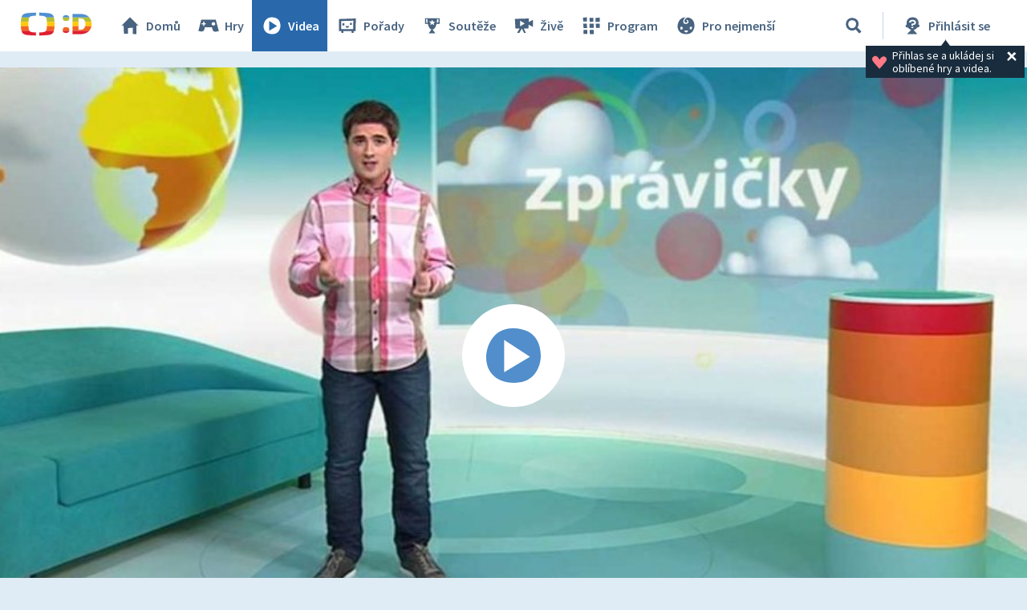

--- FILE ---
content_type: text/plain; charset=utf-8
request_url: https://events.getsitectrl.com/api/v1/events
body_size: 559
content:
{"id":"66fe3a0cb090026d","user_id":"66fe3a0cb0a5ce55","time":1769407525570,"token":"1769407525.b02208b9624a89839d583fd5839193e2.9bf761a5639674ce89cf0980c38b9d25","geo":{"ip":"18.222.157.160","geopath":"147015:147763:220321:","geoname_id":4509177,"longitude":-83.0061,"latitude":39.9625,"postal_code":"43215","city":"Columbus","region":"Ohio","state_code":"OH","country":"United States","country_code":"US","timezone":"America/New_York"},"ua":{"platform":"Desktop","os":"Mac OS","os_family":"Mac OS X","os_version":"10.15.7","browser":"Other","browser_family":"ClaudeBot","browser_version":"1.0","device":"Spider","device_brand":"Spider","device_model":"Desktop"},"utm":{}}